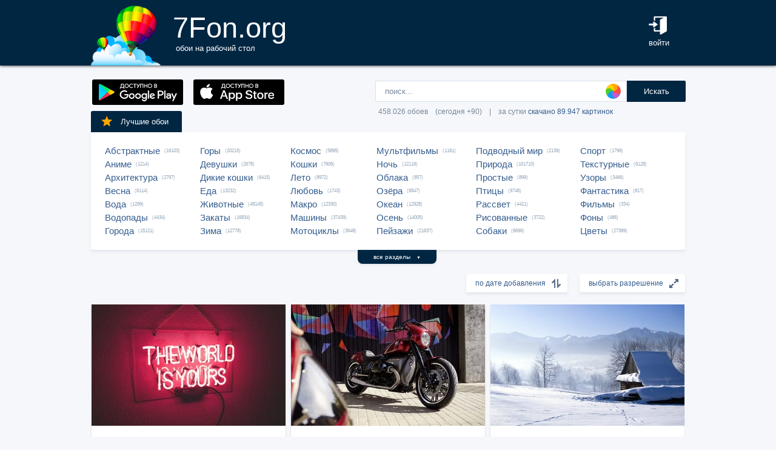

--- FILE ---
content_type: text/html; charset=UTF-8
request_url: https://7fon.org/%D0%9E%D0%B1%D0%BE%D0%B8/3687.html
body_size: 36671
content:
<html lang="ru">
<head>

<script async src="https://www.googletagmanager.com/gtag/js?id=UA-149816454-1"></script>
<script type="text/javascript">
  window.dataLayer = window.dataLayer || [];
  function gtag(){dataLayer.push(arguments);}
  gtag('js', new Date());
  gtag('config', 'UA-149816454-1');
</script>
	<meta http-equiv="content-type" content="text/html; charset=utf-8">
	<meta http-equiv="content-language" content="ru">
	<meta name=viewport content="width=1080">
	<meta name="robots" content="all">
	<meta name="robots" content="noyaca">
	<meta name="allow-search" content="yes">
	<meta name="application-name" content="Обои 7Fon">
	<meta property="og:type" content="website">
	<meta name="referrer" content="unsafe-url">
	<link rel="search" type="application/opensearchdescription+xml" href="/opensearch.xml" title="7Fon.ORG">
	<link rel="shortcut icon" href="/favicon.ico" type="image/x-icon">
	<link rel="icon" href="/favicon.ico" type="image/x-icon">
	<link rel="stylesheet" href="//t.7fon.org/new/web/web.css?6.06.22" type="text/css">
	<link href="/rss.xml" rel="alternate" type="application/rss+xml" title="Новые обои от 7Fon.ORG">
		<meta name="title" content="Обои на рабочий стол и картинки для рабочего стола - страница 3687">
	<title>Обои на рабочий стол и картинки для рабочего стола - страница 3687</title>
	<link rel="canonical" href="https://7fon.org/%D0%9E%D0%B1%D0%BE%D0%B8/3687.html" />
	<link rel="prev" href="https://7fon.org/%D0%9E%D0%B1%D0%BE%D0%B8/3686.html">
	<link rel="next" href="https://7fon.org/%D0%9E%D0%B1%D0%BE%D0%B8/3688.html">
	<meta name="mrc__share_title" content="Обои на рабочий стол и картинки для рабочего стола - страница 3687">
	<meta name="mrc__share_description" content=" Рекомендую!">
	<meta property="og:title" content="Обои на рабочий стол и картинки для рабочего стола - страница 3687" />
	<meta property="og:description" content=" Рекомендую!" />
	<meta property="og:image" content="//i.7fon.org/150/d1002149.jpg" />
	<link rel="image_src" href="//i.7fon.org/150/d1002149.jpg" />
	<link rel="apple-touch-icon" sizes="57x57" href="//i.7fon.org/150/d1002149.jpg" />
	<link rel="apple-touch-icon" sizes="60x60" href="//i.7fon.org/150/d1002149.jpg" />
	<link rel="apple-touch-icon" sizes="72x72" href="//i.7fon.org/150/d1002149.jpg" />
	<link rel="apple-touch-icon" sizes="76x76" href="//i.7fon.org/150/d1002149.jpg" /> 
	<link rel="apple-touch-icon" sizes="120x120" href="//i.7fon.org/150/d1002149.jpg" />
	<link rel="apple-touch-icon" sizes="144x144" href="//i.7fon.org/150/d1002149.jpg" />
	<link rel="apple-touch-icon" sizes="152x152" href="//i.7fon.org/150/d1002149.jpg" />
	<link rel="apple-touch-icon" sizes="180x180" href="//i.7fon.org/150/d1002149.jpg" />
			<script type="application/ld+json">{"@context":"http://schema.org","@type":"WebSite","url":"https://7fon.org","potentialAction":{"@type":"SearchAction","target":"https://7fon.org/Картинки/{search}/","query-input":"required name=search"}}</script>
    <script type="application/ld+json">{"@context":"http://schema.org","@type":"Organization","name":"7Fon","url":["https://7fon.org"],"logo":"https://7fon.org/apple-icon.png"}</script>

</head>
<body style="background-color:#f6f7fb;margin:0;font: 10pt/10pt Roboto, sans-serif;">


<div style="height:108px;background-color:#002642;box-shadow: 0 0 5px rgba(0,0,0,1);">

	<div style="height:108px;margin-left:auto;margin-right:auto;align-items:center;width:980px;">

		<a href="/" title="Скачать обои на рабочий стол">
			<img width="115" height="108" src="//t.7fon.org/new/web/logo.png" alt="Обои 7Fon" style="float:left" />
			<div style="float:left;font: 35pt/40pt Roboto, sans-serif;color:#fff;margin:20px 0px 0px 20px">
			7Fon.org<br>
			<span style="font: 10pt/10pt Roboto, sans-serif;color:#fff;margin-left:5px">обои на рабочий стол</span>
			</div>
		</a>
		<div style="float:right;margin:0 0 0 0">
			<div style="display:table-cell;vertical-align:middle;width:60px;height:108px;color:#fff;font:10pt/14pt Roboto,sans-serif">
		
				<div onclick="modal();lform()" id="hlogin">
					<img width="30" height="30" src="//t.7fon.org/new/web/login.png" alt="Войти" style="padding:0 0 5px" />
					<div id="hlogin">войти</div>
				</div><div id="modal_form" style="height:240px"><div id="modal"></div></div><div id="overlay"></div>
							</div>
		</div>
		<div style="float:right;margin:0 30px 0 0">
			<div style="display:table-cell;vertical-align:middle;width:470px;height:108px;">
				<h1></h1>
				<span style="font:9pt/12pt Roboto,sans-serif;color:#abc"></span>
			</div>
		</div>
	</div>

</div>

<div style="margin-left:auto;margin-right:auto;width:980px;">
	

	<div style="height:95px">
		<div id="lform">
			<form action="/%D0%9A%D0%B0%D1%80%D1%82%D0%B8%D0%BD%D0%BA%D0%B8/" style="margin:0 -49px 0;padding-top:25px;float:right;width:560px" method="post">
				<div class="csearch" onclick="color_palette()" ></div>
				<input required type="text" style="width:415px;font-size:13px;border-radius:2px 0 0 2px;height:35px;border: 1px solid #d8e1eb;padding-left:15px;color:#789;margin:0;" placeholder="поиск..." onclick="color_palette(2)" maxlength="80" name="search" id="search">
				<button type="submit" id="ssmb">Искать</button>
				<div id="colordown" style="display:none">
				<div style="margin:0 0 0 210px;width:130px" id="clink"></div>
				<div id="jqxColorPicker"></div></div>
				<br>
				<span style="color:#789;font: 9pt/25pt Roboto, sans-serif;padding:5px 0 0 5px">458.026 обоев&#8195;(сегодня +90)&#8195;|&#8195;за сутки <a href="/Скачиваемые/" title="Скачать обои">скачано 89.947 картинок</a></span>
			</form>
		</div>
		<div id="rgform">
			<div onClick="hreflink('/ANDROID/')" id="ptr" title="Обои от 7Fon для Android"><img width="150" height="42" src="//t.7fon.org/new/web/gp.gif" style="float:left;padding:23px 0 0 2px" /></div>
			<div onClick="hreflink('/iOS/')" id="ptr" title="Обои от 7Fon для iOS"><img width="150" height="42" src="//t.7fon.org/new/web/as.gif" style="float:left;padding:23px 0 0 17px" /></div>
		</div>
	</div>
	<div id="ajrbox">

	
		<a href="/Лучшие_обои/" id="bstbox"><img src="//t.7fon.org/new/web/star.png">Лучшие обои</a>
				<div id="rbox">
			<nav><div>
	<span><a href="/Обои/Абстрактные/" title="Обои на рабочий стол Абстрактные">Абстрактные</a> (16103)</span>
					<span><a href="/Обои/Аниме/" title="Обои на рабочий стол Аниме">Аниме</a> (1214)</span>
					<span><a href="/Обои/Архитектура/" title="Обои на рабочий стол Архитектура">Архитектура</a> (2797)</span>
					<span><a href="/Обои/Весна/" title="Обои на рабочий стол Весна">Весна</a> (6114)</span>
					<span><a href="/Обои/Вода/" title="Обои на рабочий стол Вода">Вода</a> (1299)</span>
					<span><a href="/Обои/Водопады/" title="Обои на рабочий стол Водопады">Водопады</a> (4434)</span>
					<span><a href="/Обои/Города/" title="Обои на рабочий стол Города">Города</a> (15121)</span>
					</div><div>
					<span><a href="/Обои/Горы/" title="Обои на рабочий стол Горы">Горы</a> (20215)</span>
					<span><a href="/Обои/Девушки/" title="Обои на рабочий стол Девушки">Девушки</a> (2678)</span>
					<span><a href="/Обои/Дикие_кошки/" title="Обои на рабочий стол Дикие кошки">Дикие кошки</a> (6415)</span>
					<span><a href="/Обои/Еда/" title="Обои на рабочий стол Еда">Еда</a> (13232)</span>
					<span><a href="/Обои/Животные/" title="Обои на рабочий стол Животные">Животные</a> (48145)</span>
					<span><a href="/Обои/Закаты/" title="Обои на рабочий стол Закаты">Закаты</a> (16834)</span>
					<span><a href="/Обои/Зима/" title="Обои на рабочий стол Зима">Зима</a> (12778)</span>
					</div><div>
					<span><a href="/Обои/Космос/" title="Обои на рабочий стол Космос">Космос</a> (5895)</span>
					<span><a href="/Обои/Кошки/" title="Обои на рабочий стол Кошки">Кошки</a> (7606)</span>
					<span><a href="/Обои/Лето/" title="Обои на рабочий стол Лето">Лето</a> (8972)</span>
					<span><a href="/Обои/Любовь/" title="Обои на рабочий стол Любовь">Любовь</a> (1743)</span>
					<span><a href="/Обои/Макро/" title="Обои на рабочий стол Макро">Макро</a> (12330)</span>
					<span><a href="/Обои/Машины/" title="Обои на рабочий стол Машины">Машины</a> (37439)</span>
					<span><a href="/Обои/Мотоциклы/" title="Обои на рабочий стол Мотоциклы">Мотоциклы</a> (3648)</span>
					</div><div>
					<span><a href="/Обои/Мультфильмы/" title="Обои на рабочий стол Мультфильмы">Мультфильмы</a> (1161)</span>
					<span><a href="/Обои/Ночь/" title="Обои на рабочий стол Ночь">Ночь</a> (12116)</span>
					<span><a href="/Обои/Облака/" title="Обои на рабочий стол Облака">Облака</a> (857)</span>
					<span><a href="/Обои/Озёра/" title="Обои на рабочий стол Озёра">Озёра</a> (6847)</span>
					<span><a href="/Обои/Океан/" title="Обои на рабочий стол Океан">Океан</a> (12928)</span>
					<span><a href="/Обои/Осень/" title="Обои на рабочий стол Осень">Осень</a> (14005)</span>
					<span><a href="/Обои/Пейзажи/" title="Обои на рабочий стол Пейзажи">Пейзажи</a> (21637)</span>
					</div><div>
					<span><a href="/Обои/Подводный_мир/" title="Обои на рабочий стол Подводный мир">Подводный мир</a> (2139)</span>
					<span><a href="/Обои/Природа/" title="Обои на рабочий стол Природа">Природа</a> (101710)</span>
					<span><a href="/Обои/Простые/" title="Обои на рабочий стол Простые">Простые</a> (899)</span>
					<span><a href="/Обои/Птицы/" title="Обои на рабочий стол Птицы">Птицы</a> (9746)</span>
					<span><a href="/Обои/Рассвет/" title="Обои на рабочий стол Рассвет">Рассвет</a> (4421)</span>
					<span><a href="/Обои/Рисованные/" title="Обои на рабочий стол Рисованные">Рисованные</a> (3722)</span>
					<span><a href="/Обои/Собаки/" title="Обои на рабочий стол Собаки">Собаки</a> (8696)</span>
					</div><div>
					<span><a href="/Обои/Спорт/" title="Обои на рабочий стол Спорт">Спорт</a> (1799)</span>
					<span><a href="/Обои/Текстурные/" title="Обои на рабочий стол Текстурные">Текстурные</a> (6128)</span>
					<span><a href="/Обои/Узоры/" title="Обои на рабочий стол Узоры">Узоры</a> (3466)</span>
					<span><a href="/Обои/Фантастика/" title="Обои на рабочий стол Фантастика">Фантастика</a> (817)</span>
					<span><a href="/Обои/Фильмы/" title="Обои на рабочий стол Фильмы">Фильмы</a> (334)</span>
					<span><a href="/Обои/Фоны/" title="Обои на рабочий стол Фоны">Фоны</a> (486)</span>
					<span><a href="/Обои/Цветы/" title="Обои на рабочий стол Цветы">Цветы</a> (27389)</span>
					
			</div>
			</nav>
		</div>
		<div id="rall" onClick="indexSort('all');window.contid = 'ajrbox'">все разделы&#8195;<span style="font-size:7px">▼</span></div>
			


	</div>

			<select id="ssize">
	
				<option selected disabled>выбрать разрешение</option>
				<option value="/Обои/640x480/">640x480</option>
				<option value="/Обои/800x600/">800x600</option>
				<option value="/Обои/960x800/">960x800</option>
				<option value="/Обои/1024x600/">1024x600</option>
				<option value="/Обои/1024x768/">1024x768</option>
				<option value="/Обои/1024x847/">1024x847</option>
				<option value="/Обои/1024x1024/">1024x1024</option>
				<option value="/Обои/1152x864/">1152x864</option>
				<option value="/Обои/1280x800/">1280x800</option>
				<option value="/Обои/1280x960/">1280x960</option>
				<option value="/Обои/1280x1024/">1280x1024</option>
				<option value="/Обои/1366x768/">1366x768</option>
				<option value="/Обои/1400x1050/">1400x1050</option>
				<option value="/Обои/1440x900/">1440x900</option>
				<option value="/Обои/1600x900/">1600x900</option>
				<option value="/Обои/1600x1024/">1600x1024</option>
				<option value="/Обои/1600x1200/">1600x1200</option>
				<option value="/Обои/1680x1050/">1680x1050</option>
				<option value="/Обои/1680x1330/">1680x1330</option>
				<option value="/Обои/1920x1080/">1920x1080</option>
				<option value="/Обои/1920x1200/">1920x1200</option>
				<option value="/Обои/1920x1440/">1920x1440</option>
				<option value="/Обои/2048x1536/">2048x1536</option>
				<option value="/Обои/2560x1440/">2560x1440</option>
				<option value="/Обои/2560x1600/">2560x1600</option>
				<option value="/Обои/2560x1920/">2560x1920</option>
				<option value="/Обои/2880x1620/">2880x1620</option>
				<option value="/Обои/2880x1800/">2880x1800</option>
				<option value="/Обои/2560x2048/">2560x2048</option>
				<option value="/Обои/3200x2048/">3200x2048</option>
				<option value="/Обои/3200x2400/">3200x2400</option>
				<option value="/Обои/3280x2048/">3280x2048</option>
				<option value="/Обои/3840x2160/">3840x2160</option>
				<option value="/Обои/3840x2400/">3840x2400</option>
				<option value="/Обои/4096x2160/">4096x2160</option>
				<option value="/Обои/5120x2880/">5120x2880</option>
			</select>
	
			<select id="ssort">
				<option selected disabled>по дате добавления</option>
				<option value="/Обои/Лучшие/">по рейтингу</option>
				<option value="/Обои/Популярные/">по скачиваниям</option>
				<option value="/Обои/Случайные_обои/">случайный список</option>
				
			</select>
	
	<div id="cbox">

			<div id="tmbox" itemscope itemtype="http://schema.org/ImageObject">
				<a href="d1002149/неоновые_огни_красный.html" title="Обои на рабочий стол неоновые огни, красный, неоновая вывеска, мир твой, светящийся" itemprop="url">
					<img src="//i.7fon.org/320/d1002149.jpg" alt="Картинка неоновые огни, красный, неоновая вывеска, мир твой, светящийся" style="background:#823446;float:left" width="320" height="200" itemprop="thumbnail">
					<span class="ctag" itemprop="name">Неоновые огни, красный, неоновая вывеска, мир...</span>
				</a>			
				<a href="/Обои/3840x2400/" class="csize" title="Обои 3840x2400 на рабочий стол">3840x2400</a>
				<div id="crat">	
					<div class="cstr"><img src="//t.7fon.org/new/web/starg.png"></div>
					<div class="crat">2.2</div>
					<div class="cfav" id="cfav0"><img src="//t.7fon.org/new/web/favg.png"></div>
					<div class="crat" id="cfat0">16</div>
				</div>
			</div>
			<div id="tmbox" itemscope itemtype="http://schema.org/ImageObject">
				<a href="d1000227/концепт_бмв_r182_5к_8k.html" title="Обои на рабочий стол концепт бмв r182, 5к, 8k" itemprop="url">
					<img src="//i.7fon.org/320/d1000227.jpg" alt="Картинка концепт бмв r182, 5к, 8k" style="background:#665759;float:left" width="320" height="200" itemprop="thumbnail">
					<span class="ctag" itemprop="name">Концепт бмв r182, 5к, 8k</span>
				</a>			
				<a href="/Обои/5120x2880/" class="csize" title="Обои 5120x2880 на рабочий стол">5120x2880</a>
				<div id="crat">	
					<div class="cstr"><img src="//t.7fon.org/new/web/starg.png"></div>
					<div class="crat">1</div>
					<div class="cfav" id="cfav1"><img src="//t.7fon.org/new/web/favg.png"></div>
					<div class="crat" id="cfat1">4</div>
				</div>
			</div>
			<div id="tmbox" itemscope itemtype="http://schema.org/ImageObject">
				<a href="g768211/дом_зима_пейзаж_снег.html" title="Обои на рабочий стол дом, зима, пейзаж, снег" itemprop="url">
					<img src="//i.7fon.org/320/g768211.jpg" alt="Картинка дом, зима, пейзаж, снег" style="background:#abb7d1;float:left" width="320" height="200" itemprop="thumbnail">
					<span class="ctag" itemprop="name">Дом, зима, пейзаж, снег</span>
				</a>			
				<a href="/Обои/2048x1536/" class="csize" title="Обои 2048x1536 на рабочий стол">2048x1536</a>
				<div id="crat">	
					<div class="cstr"><img src="//t.7fon.org/new/web/starg.png"></div>
					<div class="crat">4.7</div>
					<div class="cfav" id="cfav2"><img src="//t.7fon.org/new/web/favg.png"></div>
					<div class="crat" id="cfat2">262</div>
				</div>
			</div>
			<div id="tmbox" itemscope itemtype="http://schema.org/ImageObject">
				<a href="d1001502/окна_10_красочный_градиент.html" title="Обои на рабочий стол окна 10, красочный, градиент" itemprop="url">
					<img src="//i.7fon.org/320/d1001502.jpg" alt="Картинка окна 10, красочный, градиент" style="background:#52595e;float:left" width="320" height="200" itemprop="thumbnail">
					<span class="ctag" itemprop="name">Окна 10, красочный, градиент</span>
				</a>			
				<a href="/Обои/3840x2160/" class="csize" title="Обои 3840x2160 на рабочий стол">3840x2160</a>
				<div id="crat">	
					<div class="cstr"><img src="//t.7fon.org/new/web/starg.png"></div>
					<div class="crat">3.5</div>
					<div class="cfav" id="cfav3"><img src="//t.7fon.org/new/web/favg.png"></div>
					<div class="crat" id="cfat3">113</div>
				</div>
			</div>
					<div id="tmbox" style="overflow:hidden"><div id="asno4"></div></div>
					<div style="margin:328px 0 0 338px;position:absolute">
							<script async src="https://pagead2.googlesyndication.com/pagead/js/adsbygoogle.js?client=ca-pub-6397018317211445" crossorigin="anonymous"></script>
							<ins class="adsbygoogle"
								 style="display:block;text-align:center;width:320px;height:288px"
								 data-ad-format="fluid"
								 data-alternate-ad-url="https://7fon.org/goapp.php?tip=320&r="
								 data-ad-layout-key="-6t+d3+y+10+53"
								 data-ad-client="ca-pub-6397018317211445"
								 data-ad-slot="8498105763"></ins>
							<script>
								 (adsbygoogle = window.adsbygoogle || []).push({});
							</script>
					</div>
					
			<div id="tmbox" itemscope itemtype="http://schema.org/ImageObject">
				<a href="y211855/winter_blue_snow_Зимний_пейзаж.html" title="Обои на рабочий стол winter, blue, snow, Зимний пейзаж, ёлки" itemprop="url">
					<img src="//i.7fon.org/320/y211855.jpg" alt="Картинка winter, blue, snow, Зимний пейзаж, ёлки" style="background:#9db5d1;float:left" width="320" height="200" itemprop="thumbnail">
					<span class="ctag" itemprop="name">Winter, blue, snow, Зимний пейзаж, ёлки</span>
				</a>			
				<a href="/Обои/3280x2048/" class="csize" title="Обои 3280x2048 на рабочий стол">3280x2048</a>
				<div id="crat">	
					<div class="cstr"><img src="//t.7fon.org/new/web/starg.png"></div>
					<div class="crat">4.3</div>
					<div class="cfav" id="cfav4"><img src="//t.7fon.org/new/web/favg.png"></div>
					<div class="crat" id="cfat4">473</div>
				</div>
			</div>
			<div id="tmbox" itemscope itemtype="http://schema.org/ImageObject">
				<a href="c829988/река_лес_берег.html" title="Обои на рабочий стол река, лес, берег" itemprop="url">
					<img src="//i.7fon.org/320/c829988.jpg" alt="Картинка река, лес, берег" style="background:#918c87;float:left" width="320" height="200" itemprop="thumbnail">
					<span class="ctag" itemprop="name">Река, лес, берег</span>
				</a>			
				<div class="csize" onclick="sbutton('5120x2880')" title="Обои 5120x2880 на рабочий стол">5120x2880</div>
				<div id="crat">	
					<div class="cstr"><img src="//t.7fon.org/new/web/starg.png"></div>
					<div class="crat">4.7</div>
					<div class="cfav" id="cfav5"><img src="//t.7fon.org/new/web/favg.png"></div>
					<div class="crat" id="cfat5">241</div>
				</div>
			</div>
			<div id="tmbox" itemscope itemtype="http://schema.org/ImageObject">
				<a href="c898283/линии_узор.html" title="Обои на рабочий стол линии, узор" itemprop="url">
					<img src="//i.7fon.org/320/c898283.jpg" alt="Картинка линии, узор" style="background:#8f91ba;float:left" width="320" height="200" itemprop="thumbnail">
					<span class="ctag" itemprop="name">Линии, узор</span>
				</a>			
				<div class="csize" onclick="sbutton('5120x2880')" title="Обои 5120x2880 на рабочий стол">5120x2880</div>
				<div id="crat">	
					<div class="cstr"><img src="//t.7fon.org/new/web/starg.png"></div>
					<div class="crat">4.4</div>
					<div class="cfav" id="cfav6"><img src="//t.7fon.org/new/web/favg.png"></div>
					<div class="crat" id="cfat6">8</div>
				</div>
			</div>
			<div id="tmbox" itemscope itemtype="http://schema.org/ImageObject">
				<a href="a3393674/горы_гора_природа_пейзаж_холм.html" title="Обои на рабочий стол горы, гора, природа, пейзаж, холм, луг, Польша" itemprop="url">
					<img src="//i.7fon.org/320/a3393674.jpg" alt="Картинка горы, гора, природа, пейзаж, холм, луг, Польша" style="background:#78725c;float:left" width="320" height="200" itemprop="thumbnail">
					<span class="ctag" itemprop="name">Горы, гора, природа, пейзаж, холм, луг, Польша</span>
				</a>			
				<div class="csize" onclick="sbutton('5120x2880')" title="Обои 5120x2880 на рабочий стол">5120x2880</div>
				<div id="crat">	
					<div class="cstr"><img src="//t.7fon.org/new/web/starg.png"></div>
					<div class="crat">4</div>
					<div class="cfav" id="cfav7"><img src="//t.7fon.org/new/web/favg.png"></div>
					<div class="crat" id="cfat7">320</div>
				</div>
			</div>
			<div id="tmbox" itemscope itemtype="http://schema.org/ImageObject">
				<a href="m509048/зимние_Природа_деревьев.html" title="Обои на рабочий стол зимние, Природа, деревьев, снега, дерева, Деревья, Снег, снеге, дерево, снегу, Зима" itemprop="url">
					<img src="//i.7fon.org/320/m509048.jpg" alt="Картинка зимние, Природа, деревьев, снега, дерева, Деревья, Снег, снеге, дерево, снегу, Зима" style="background:#aec0d6;float:left" width="320" height="200" itemprop="thumbnail">
					<span class="ctag" itemprop="name">Зимние, Природа, деревьев, снега, дерева...</span>
				</a>			
				<div class="csize" onclick="sbutton('2048x1536')" title="Обои 2048x1536 на рабочий стол">2048x1536</div>
				<div id="crat">	
					<div class="cstr"><img src="//t.7fon.org/new/web/starg.png"></div>
					<div class="crat">4.8</div>
					<div class="cfav" id="cfav8"><img src="//t.7fon.org/new/web/favg.png"></div>
					<div class="crat" id="cfat8">224</div>
				</div>
			</div>
			<div id="tmbox" itemscope itemtype="http://schema.org/ImageObject">
				<a href="d1002682/Сибирский_тигр_гулять_пешком.html" title="Обои на рабочий стол Сибирский тигр, гулять пешком, хищник, 5к, дикая природа, зоопарк, деревья, большой кот" itemprop="url">
					<img src="//i.7fon.org/320/d1002682.jpg" alt="Картинка Сибирский тигр, гулять пешком, хищник, 5к, дикая природа, зоопарк, деревья, большой кот" style="background:#857c5e;float:left" width="320" height="200" itemprop="thumbnail">
					<span class="ctag" itemprop="name">Сибирский тигр, гулять пешком, хищник, 5к...</span>
				</a>			
				<a href="/Обои/4096x2160/" class="csize" title="Обои 4096x2160 на рабочий стол">4096x2160</a>
				<div id="crat">	
					<div class="cstr"><img src="//t.7fon.org/new/web/starg.png"></div>
					<div class="crat">4.4</div>
					<div class="cfav" id="cfav9"><img src="//t.7fon.org/new/web/favg.png"></div>
					<div class="crat" id="cfat9">1303</div>
				</div>
			</div>
			<div id="tmbox" itemscope itemtype="http://schema.org/ImageObject">
				<a href="c662941/агама_ящерица_рептилия.html" title="Обои на рабочий стол агама, ящерица, рептилия" itemprop="url">
					<img src="//i.7fon.org/320/c662941.jpg" alt="Картинка агама, ящерица, рептилия" style="background:#466338;float:left" width="320" height="200" itemprop="thumbnail">
					<span class="ctag" itemprop="name">Агама, ящерица, рептилия</span>
				</a>			
				<div class="csize" onclick="sbutton('4096x2160')" title="Обои 4096x2160 на рабочий стол">4096x2160</div>
				<div id="crat">	
					<div class="cstr"><img src="//t.7fon.org/new/web/starg.png"></div>
					<div class="crat">4</div>
					<div class="cfav" id="cfav10"><img src="//t.7fon.org/new/web/favg.png"></div>
					<div class="crat" id="cfat10">489</div>
				</div>
			</div>
			<div id="tmbox" itemscope itemtype="http://schema.org/ImageObject">
				<a href="m539085/ели_Зима_снега_Леса_Вечер.html" title="Обои на рабочий стол ели, Зима, снега, Леса, Вечер, Природа, снегу, Снег, снеге, зимние, Ель" itemprop="url">
					<img src="//i.7fon.org/320/m539085.jpg" alt="Картинка ели, Зима, снега, Леса, Вечер, Природа, снегу, Снег, снеге, зимние, Ель" style="background:#799dc9;float:left" width="320" height="200" itemprop="thumbnail">
					<span class="ctag" itemprop="name">Ели, Зима, снега, Леса, Вечер, Природа, снегу...</span>
				</a>			
				<div class="csize" onclick="sbutton('3280x2048')" title="Обои 3280x2048 на рабочий стол">3280x2048</div>
				<div id="crat">	
					<div class="cstr"><img src="//t.7fon.org/new/web/starg.png"></div>
					<div class="crat">4.6</div>
					<div class="cfav" id="cfav11"><img src="//t.7fon.org/new/web/favg.png"></div>
					<div class="crat" id="cfat11">345</div>
				</div>
			</div>
					<div id="tmbox" style="overflow:hidden"><div id="asno12"></div></div>
					<div style="margin:1252px 0 0 338px;position:absolute">
							<script async src="https://pagead2.googlesyndication.com/pagead/js/adsbygoogle.js?client=ca-pub-6397018317211445" crossorigin="anonymous"></script>
							<ins class="adsbygoogle"
								 style="display:block;text-align:center;width:320px;height:288px"
								 data-ad-format="fluid"
								 data-alternate-ad-url="https://7fon.org/goapp.php?tip=320s&r="
								 data-ad-layout-key="-6t+d3+y+10+53"
								 data-ad-client="ca-pub-6397018317211445"
								 data-ad-slot="8498105763"></ins>
							<script>
								 (adsbygoogle = window.adsbygoogle || []).push({});
							</script>
					</div>
					
			<div id="tmbox" itemscope itemtype="http://schema.org/ImageObject">
				<a href="d1000468/запас_андроид_10_виво_некс.html" title="Обои на рабочий стол запас, андроид 10, виво некс" itemprop="url">
					<img src="//i.7fon.org/320/d1000468.jpg" alt="Картинка запас, андроид 10, виво некс" style="background:#59aee3;float:left" width="320" height="200" itemprop="thumbnail">
					<span class="ctag" itemprop="name">Запас, андроид 10, виво некс</span>
				</a>			
				<div class="csize" onclick="sbutton('4096x2160')" title="Обои 4096x2160 на рабочий стол">4096x2160</div>
				<div id="crat">	
					<div class="cstr"><img src="//t.7fon.org/new/web/starg.png"></div>
					<div class="crat">4.6</div>
					<div class="cfav" id="cfav12"><img src="//t.7fon.org/new/web/favg.png"></div>
					<div class="crat" id="cfat12">129</div>
				</div>
			</div>
			<div id="tmbox" itemscope itemtype="http://schema.org/ImageObject">
				<a href="z156023/цветок_цветы_растение.html" title="Обои на рабочий стол цветок, цветы, растение, растения, цветочный, гвоздика, чашка" itemprop="url">
					<img src="//i.7fon.org/320/z156023.jpg" alt="Картинка цветок, цветы, растение, растения, цветочный, гвоздика, чашка" style="background:#997f79;float:left" width="320" height="200" itemprop="thumbnail">
					<span class="ctag" itemprop="name">Цветок, цветы, растение, растения, цветочный...</span>
				</a>			
				<div class="csize" onclick="sbutton('5120x2880')" title="Обои 5120x2880 на рабочий стол">5120x2880</div>
				<div id="crat">	
					<div class="cstr"><img src="//t.7fon.org/new/web/starg.png"></div>
					<div class="crat">4</div>
					<div class="cfav" id="cfav13"><img src="//t.7fon.org/new/web/favg.png"></div>
					<div class="crat" id="cfat13">295</div>
				</div>
			</div>
			<div id="tmbox" itemscope itemtype="http://schema.org/ImageObject">
				<a href="k154378293/природа_лист_растение_макро.html" title="Обои на рабочий стол природа, лист, растение, макро, крупный план" itemprop="url">
					<img src="//i.7fon.org/320/k154378293.jpg" alt="Картинка природа, лист, растение, макро, крупный план" style="background:#373d35;float:left" width="320" height="200" itemprop="thumbnail">
					<span class="ctag" itemprop="name">Природа, лист, растение, макро, крупный план</span>
				</a>			
				<div class="csize" onclick="sbutton('4096x2160')" title="Обои 4096x2160 на рабочий стол">4096x2160</div>
				<div id="crat">	
					<div class="cstr"><img src="//t.7fon.org/new/web/starg.png"></div>
					<div class="crat">3.2</div>
					<div class="cfav" id="cfav14"><img src="//t.7fon.org/new/web/favg.png"></div>
					<div class="crat" id="cfat14">16</div>
				</div>
			</div>
			<div id="tmbox" itemscope itemtype="http://schema.org/ImageObject">
				<a href="g406226/дом_снег_деревья_россия.html" title="Обои на рабочий стол дом, снег, деревья, россия, природа, елка, wood, new year, winter, новый год, house, ночь, лес, night, russia, cottage, forest, дом в лесу, snow, коттедж, travel, хижина, nature, зима, cabin, путешествия, домик" itemprop="url">
					<img src="//i.7fon.org/320/g406226.jpg" alt="Картинка дом, снег, деревья, россия, природа, елка, wood, new year, winter, новый год, house, ночь, лес, night, russia, cottage, forest, дом в лесу, snow, коттедж, travel, хижина, nature, зима, cabin, путешествия, домик" style="background:#2e3859;float:left" width="320" height="200" itemprop="thumbnail">
					<span class="ctag" itemprop="name">Дом, снег, деревья, россия, природа, елка...</span>
				</a>			
				<div class="csize" onclick="sbutton('5120x2880')" title="Обои 5120x2880 на рабочий стол">5120x2880</div>
				<div id="crat">	
					<div class="cstr"><img src="//t.7fon.org/new/web/starg.png"></div>
					<div class="crat">4.5</div>
					<div class="cfav" id="cfav15"><img src="//t.7fon.org/new/web/favg.png"></div>
					<div class="crat" id="cfat15">933</div>
				</div>
			</div>
		</div>

			<script async src="//pagead2.googlesyndication.com/pagead/js/adsbygoogle.js"></script>
			<ins class="adsbygoogle"
				 style="display:block; text-align:center;"
				 data-ad-layout="in-article"
				 data-ad-format="fluid"
				 data-ad-client="ca-pub-6397018317211445"
				 data-ad-slot="4615370697"></ins>
			<script>
				 (adsbygoogle = window.adsbygoogle || []).push({});
			</script>

		<div id="lbox">
	<div onclick="hreflink('3686.html',1)" title="Обои - предыдущие обои" id="prev">назад</div>  <div onclick="hreflink('3688.html',1)" title="Обои - следующие обои" id="next">вперед</div>
		<nav><div>
<a href="/" title="Обои - перейти в начало">1</a> . . .  <a href="/Обои/3684.html" title="Обои - страница 3684">3684</a>  <a href="/Обои/3685.html" title="Обои - страница 3685">3685</a>  <a href="/Обои/3686.html" title="Обои - страница 3686">3686</a> <span>3687</span> <a href="/Обои/3688.html" title="Обои - страница 3688">3688</a>  <a href="/Обои/3689.html" title="Обои - страница 3689">3689</a>  <a href="/Обои/3690.html" title="Обои - страница 3690">3690</a>  . . . <a href="/Обои/20062.html" title="Обои - перейти в конец">20062</a>
		</div></nav>
	</div>
</div>
<script>
window.onload = function () {
  var a = document.getElementsByClassName('adsbygoogle');
  var b = document.getElementById('yandex_rtb_R-A-103070-34');

  if ((a[0] && a[0].clientHeight == 0)) { 
    asno4.innerHTML = '<iframe src="https://7fon.org/goapp.php?tip=320" style="border:0pt none;width:320px;height:288px;" scrolling="no"></iframe>';
    asno12.innerHTML = '<iframe src="https://7fon.org/goapp.php?tip=320s&r=" style="border:0pt none;width:320px;height:288px;" scrolling="no"></iframe>';
  }
}
</script>

		<footer id="footer">
			<p><div id="flink" onclick="hreflink('/isMobile?',1)" title="Версия сайта для мобильных телефонов" style="color:#f80;font-weight:bold">Мобильная версия</div></p>
			<p><a href="/Картинки_для_телефона/" title="Заставки на телефон">Обои на телефон</a>
			<div id="flink" onclick="modal();supform()" title="Информация для правообладателей">Правообладателям</div> | <div div id="flink" onclick="hreflink('/Пользовательское_соглашение/',1)" title="Пользовательское соглашение">Пользовательское соглашение</div> | <div id="flink" onclick="modal();supform()" title="Связаться с администрацией сайта">Обратная связь</div>
			<p>7fon.org &copy; 2011 - 2025</p>
		</footer>
	
		<script type="text/javascript" src="//j.7fon.org/new/web/jquery.web.js?2"></script>
		<script type="text/javascript" src="//j.7fon.org/new/web/web.js?15.08.23"></script>
		<script type="text/javascript">var scolor = 'ff4477'</script>
	
	</body>
	</html>

--- FILE ---
content_type: text/html; charset=utf-8
request_url: https://www.google.com/recaptcha/api2/aframe
body_size: 270
content:
<!DOCTYPE HTML><html><head><meta http-equiv="content-type" content="text/html; charset=UTF-8"></head><body><script nonce="y0v8kKHJFRkjCCwhDSlGhg">/** Anti-fraud and anti-abuse applications only. See google.com/recaptcha */ try{var clients={'sodar':'https://pagead2.googlesyndication.com/pagead/sodar?'};window.addEventListener("message",function(a){try{if(a.source===window.parent){var b=JSON.parse(a.data);var c=clients[b['id']];if(c){var d=document.createElement('img');d.src=c+b['params']+'&rc='+(localStorage.getItem("rc::a")?sessionStorage.getItem("rc::b"):"");window.document.body.appendChild(d);sessionStorage.setItem("rc::e",parseInt(sessionStorage.getItem("rc::e")||0)+1);localStorage.setItem("rc::h",'1765802794853');}}}catch(b){}});window.parent.postMessage("_grecaptcha_ready", "*");}catch(b){}</script></body></html>